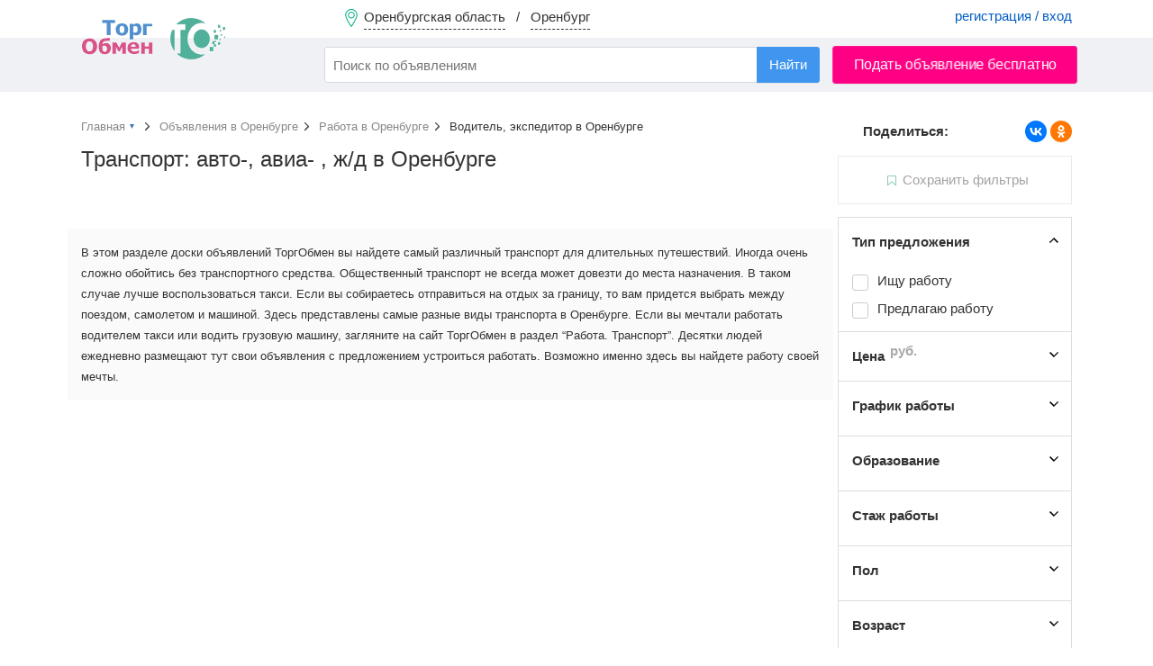

--- FILE ---
content_type: text/html; charset=UTF-8
request_url: https://torgobmen.ru/orenburg/work/delivery-driver
body_size: 6959
content:
<!DOCTYPE html>
<html lang="ru-RU">
<head>
    <meta charset="utf-8" />
    <title>Работа в сфере транспорта: авто-, авиа- , ж/д - Подать объявление бесплатно на Torgobmen.ru в Оренбурге</title>
    <link rel="icon" href="/favicon.ico" type="image/x-icon" />
    <link rel="apple-touch-icon" sizes="180x180" href="/apple-touch-icon.png">
    <link rel="icon" type="image/png" sizes="32x32" href="/favicon-32x32.png">
    <link rel="icon" type="image/png" sizes="16x16" href="/favicon-16x16.png">
    <link rel="manifest" href="/site.webmanifest">

        <meta name="robots" content="noindex">
<meta name="description" content="Объявление о поиске работы и вакансии в сфере транспорта авто-, авиа- , ж/д. Вакансии водителя, автослесаря, автомеханика. Размещение бесплатно  в Оренбурге">
<meta name="csrf-param" content="_csrf-frontend">
<meta name="csrf-token" content="jaaMn3X9sK74bDxQAVRYpuqPkjQTuPzcfwkHx-3Gzvzg0OnbJrLB5skfcAhNYA3sgPzIY3HVq4MPTXSkro-Wug==">

<link href="https://orenburg.torgobmen.ru/work/delivery-driver" rel="canonical">
<link href="/css/main.css?v=314" rel="stylesheet">
<link href="/css/swiper-bundle.min.css" rel="stylesheet">
<link href="/assets/74919aa1/css/typeahead.min.css" rel="stylesheet">
<link href="/assets/74919aa1/css/typeahead-kv.min.css" rel="stylesheet">
<link href="/assets/72610b1a/css/kv-widgets.min.css" rel="stylesheet">
<link href="/assets/2b522ccd/css/select2.min.css" rel="stylesheet">
<link href="/assets/536b42a5/css/select2-addl.min.css" rel="stylesheet">
<link href="/assets/536b42a5/css/select2-default.min.css" rel="stylesheet">
<script>window.typeahead_7864e59a = {"highlight":true};

var s2options_7ebc6538 = {"themeCss":".select2-container--default","sizeCss":"","doReset":true,"doToggle":false,"doOrder":false};
window.select2_3da833fd = {"allowClear":false,"minimumInputLength":2,"ajax":{"url":"\/hint-city","dataType":"json","data":function(params) { return {q:params.term}; }},"escapeMarkup":function (markup) { return markup; },"templateResult":function(city) { return city.text; },"templateSelection":function (city) { return city.text; },"theme":"default","width":"100%","placeholder":"Ваш город...","language":"ru"};
</script>
    <meta name="yandex-verification" content="cc00c7cdc26abad9" />

    <!-- Global site tag (gtag.js) - Google Analytics -->
    <script async src="https://www.googletagmanager.com/gtag/js?id=UA-134665609-2"></script>
    <script>
        window.dataLayer = window.dataLayer || [];
        function gtag(){dataLayer.push(arguments);}
        gtag('js', new Date());
        gtag('config', 'UA-134665609-2');
    </script>

</head>

<body>

    <div class="waiting" style="display: none">
        <img alt="" src="/img/waiting.gif">
        <p></p>
    </div>
    

<div class="wrapper">

<header>

        <div class="header-menu">
            <div class="container">
                <a href="#set_region" rel="modal:open" class="region-link" data-city="orenburg">
                    <span class="top-pin"></span>
                    <span class="region-name">Оренбургская область</span> &nbsp; / &nbsp;
                    <span class="city-name">Оренбург</span>
                </a>
                                    <div class="pull-right acc-links">
                       <a href="/login">регистрация / вход</a>
                    </div>
                                            </div>
        </div>

        <div class="header-bar">
            <div class="container">
                <a href="https://orenburg.torgobmen.ru" class="top-logo"></a>
                    <form id="s_form" class="pull-left" action="/search">
                        <div><input type="search" id="w2" class="form-control search-field" name="s" placeholder="Поиск по объявлениям" autocomplete="off" data-krajee-typeahead="typeahead_7864e59a"></div>                        <input type="hidden" name="s_cat" id="s_cat">
                        <input type="hidden" name="s_subcat" id="s_subcat">
                        <button type="submit" class="btn btn-blue s-button">Найти</button>
                    </form>
                                <a href="/add_announcement?subcat=370" class="btn btn-red pull-right add-announce-btn pulse_button">Подать объявление бесплатно</a>

                <div class="clear-fix"></div>
            </div>
        </div>

</header>



    <div class="container content">
                        
<div id="p0" data-pjax-container="" data-pjax-push-state data-pjax-replace-state data-pjax-timeout="1000">
<div class="flex-row">

<div class="main-content">
	
			<ul class="breadcrumb" itemscope itemtype="http://schema.org/BreadcrumbList">
			<li itemprop="itemListElement" itemscope itemtype="http://schema.org/ListItem">
				<a itemprop="item" href="/" id="main_page_link"><span itemprop="name">Главная</span></a>
				<meta itemprop="position" content="1"/>
				<div id="cat_dropdown" style="display: none;">
							<ul class="categories-list" style="margin-top: 5px">
					<li><a href="https://orenburg.torgobmen.ru/transport">Транспорт</a></li>
						<li><a href="https://orenburg.torgobmen.ru/real-estate">Недвижимость</a></li>
						<li><a href="https://orenburg.torgobmen.ru/phone-and-communication">Телефоны и связь</a></li>
						<li><a href="https://orenburg.torgobmen.ru/computers-and-office-equipment">Компьютеры и оргтехника</a></li>
						<li><a href="https://orenburg.torgobmen.ru/construction-and-repair">Строительство и ремонт</a></li>
						<li><a href="https://orenburg.torgobmen.ru/clothes-and-shoes">Одежда, обувь и аксессуары </a></li>
						<li><a href="https://orenburg.torgobmen.ru/furniture-and-interior">Мебель и интерьер</a></li>
						<li><a href="https://orenburg.torgobmen.ru/audio-video-photo">Аудио-Видео-Фото</a></li>
						<li><a href="https://orenburg.torgobmen.ru/all-for-celebrations">Все для торжеств</a></li>
						<li><a href="https://orenburg.torgobmen.ru/household-appliances">Бытовая техника</a></li>
						<li><a href="https://orenburg.torgobmen.ru/work">Работа</a></li>
						<li><a href="https://orenburg.torgobmen.ru/services">Услуги</a></li>
						<li><a href="https://orenburg.torgobmen.ru/sports-health-and-beauty">Спорт, здоровье, красота</a></li>
						<li><a href="https://orenburg.torgobmen.ru/tourism-leisure-and-entertainment">Туризм, отдых и развлечения</a></li>
						<li><a href="https://orenburg.torgobmen.ru/business">Бизнес</a></li>
						<li><a href="https://orenburg.torgobmen.ru/all-for-home-and-office">Все для дома и офиса</a></li>
						<li><a href="https://orenburg.torgobmen.ru/children-world">Детский мир</a></li>
						<li><a href="https://orenburg.torgobmen.ru/agriculture">Сельское хозяйство</a></li>
						<li><a href="https://orenburg.torgobmen.ru/animals-and-plants">Питомцы и растения</a></li>
						<li><a href="https://orenburg.torgobmen.ru/musical-instruments">Музыкальные инструменты</a></li>
					</ul>
						</div>
			</li>
			<li itemprop="itemListElement" itemscope itemtype="http://schema.org/ListItem">
				<a itemprop="item" href="https://orenburg.torgobmen.ru"><span itemprop="name">Объявления в Оренбурге</span></a>
				<meta itemprop="position" content="2"/>
			</li>
			<li itemprop="itemListElement" itemscope itemtype="http://schema.org/ListItem">
				<a itemprop="item" href="https://orenburg.torgobmen.ru/work"><span itemprop="name">Работа  в Оренбурге</span></a>
				<meta itemprop="position" content="3"/>
			</li>
			<li itemprop="itemListElement" itemscope itemtype="http://schema.org/ListItem" class="active">
				<span itemprop="name">Водитель, экспедитор  в Оренбурге</span>
				<meta itemprop="position" content="4"/>
			</li>
		</ul>
		
	<h1>Транспорт: авто-, авиа- , ж/д в Оренбурге</h1>
	<!--<div class="subhead">0 объявлений</div>-->
	
	<div class="row">
		</div>
<div class="clearfix"></div>
	<div class="text-center">
			</div>
<br>
		<br>
			<div class="row">
		<section class="about-category">
			В этом разделе доски объявлений ТоргОбмен вы найдете самый различный транспорт для длительных путешествий. 

Иногда очень сложно обойтись без транспортного средства. Общественный транспорт не всегда может довезти до места назначения. В таком случае лучше воспользоваться такси. Если вы собираетесь отправиться на отдых за границу, то вам придется выбрать между поездом, самолетом и машиной. Здесь представлены самые разные виды транспорта в Оренбурге. 

Если вы мечтали работать водителем такси или водить грузовую машину, загляните на сайт ТоргОбмен в раздел “Работа. Транспорт”. Десятки людей ежедневно размещают тут свои объявления с предложением устроиться работать. Возможно именно здесь вы найдете работу своей мечты.		</section>
		</div>
	
</div>

<aside class="sidebar-right">
	<div class="sticky__extend"></div>
	<div class="sticky">
		<div style="margin: -40px 0 15px 0">
		<div class="pull-left" style="font-weight: bold; padding-left: 28px">Поделиться:</div>
		<script src="https://yastatic.net/share2/share.js"></script>
		<div class="ya-share2 pull-right" data-curtain data-shape="round" data-services="vkontakte,odnoklassniki"></div>
		<div class="clearfix"></div>
		</div>
				
		<a href="#" class="subscribe is-disabled tooltip" title="Чтобы подписаться на получение новых объявлений, настройте фильтры ниже."><span>Сохранить фильтры</span></a>
		
<form id="filters_form" action="/orenburg/work/delivery-driver" method="get" data-pjax="">
<input type="hidden" name="applied" value="1">


<!-- Фильтр по типу предложения -->
<div class="filter-item opened">
	<input style="display: none" type="checkbox" checked name="ef[]" value="type">
	<div class="filter-head" data-filter="type">Тип предложения</div>
		<ul class="filter-body">
						<li class="filter-option">
						<input class=""  type="checkbox"
							id="deal-17" name="offer-type[]"
							value="17">
					<label class="" for="deal-17">
						<span>Ищу работу </span>
					</label>
				</li>
								<li class="filter-option">
						<input class=""  type="checkbox"
							id="deal-18" name="offer-type[]"
							value="18">
					<label class="" for="deal-18">
						<span>Предлагаю работу </span>
					</label>
				</li>
						</ul>
				<div class="padded" >&nbsp;</div>
		</div>

<!-- Фильтр по цене -->
<div class="filter-item closed">
	<input style="display: none" type="checkbox"  name="ef[]" value="price">
	<div class="filter-head" data-filter="price">Цена <span class="unit">руб.</span></div>
		<div class="filter-body" style="display:none">
			<input type="tel" class="form-control digits pull-left filter-digit" name="price-from" placeholder="от"
				value="">
			<input type="tel" class="form-control digits pull-right filter-digit" name="price-to" placeholder="до"
				value="">
			<div class="clearfix"></div>
		</div>
			<div class="padded" style="display:none">&nbsp;</div>
	</div>



<!-- Фильтры по свойствам -->
	<div class="filter-item closed">
		<input style="display: none" type="checkbox"  name="ef[]" value="96">
		<div class="filter-head">График работы </div>
					<ul class="filter-body empty">
								<li class="filter-option">
				<input type="hidden" name="show_all[]" value="">
								</li>
			</ul>
			
		
							<div class="padded" style="display:none">&nbsp;</div>
			</div>
	<div class="filter-item closed">
		<input style="display: none" type="checkbox"  name="ef[]" value="125">
		<div class="filter-head">Образование </div>
					<ul class="filter-body empty">
								<li class="filter-option">
				<input type="hidden" name="show_all[]" value="">
								</li>
			</ul>
			
		
							<div class="padded" style="display:none">&nbsp;</div>
			</div>
	<div class="filter-item closed">
		<input style="display: none" type="checkbox"  name="ef[]" value="154">
		<div class="filter-head">Стаж работы </div>
					<ul class="filter-body empty">
								<li class="filter-option">
				<input type="hidden" name="show_all[]" value="">
								</li>
			</ul>
			
		
							<div class="padded" style="display:none">&nbsp;</div>
			</div>
	<div class="filter-item closed">
		<input style="display: none" type="checkbox"  name="ef[]" value="183">
		<div class="filter-head">Пол </div>
					<ul class="filter-body empty">
								<li class="filter-option">
				<input type="hidden" name="show_all[]" value="">
								</li>
			</ul>
			
		
							<div class="padded" style="display:none">&nbsp;</div>
			</div>
	<div class="filter-item closed">
		<input style="display: none" type="checkbox"  name="ef[]" value="212">
		<div class="filter-head">Возраст </div>
		
		
					<div class="filter-body" style="display:none">
				<input type="tel" class="form-control digits pull-left filter-digit" name="212_from" placeholder="от" value="">
				<input type="tel" class="form-control digits pull-right filter-digit" name="212_to" placeholder="до" value="">
				<div class="clearfix"></div>
			</div>
								<div class="padded" style="display:none">&nbsp;</div>
			</div>
	<div class="filter-item closed">
		<input style="display: none" type="checkbox"  name="ef[]" value="options">
		<div class="filter-head" data-filter="type">Опции</div>
		<ul class="filter-body">
					</ul>
					<div class="padded" style="display:none">&nbsp;</div>
			</div>
	
</form>	</div>
</aside>

</div>

<nav id="save_filter_modal" class="modal">
	<div class="block">
	<div class="modal-head">Подписка на фильтр</div>
	<div class="small-text hide-mobile">Получать уведомления о появлении новых объявлений по выбранному фильтру</div>

	<form method="post" id="subscribe_filter_form" action="#">
		<div class="modal-block">
			<div class="modal-subhead">Наименование фильтра</div>
			<input type="text" class="form-control" name="filter_name"
				value="Водитель, экспедитор 26 янв. 2026 г.">
		</div>
		<div class="modal-block">
			<div class="modal-subhead">Email-уведомления</div>
			Стоимость услуги: <b style="color:#36B057">бесплатно</b>
						<select class="form-control" id="email_period" name="email_period" style="margin-top: 5px">
				<option value="0">отключено</option>
				<option value="1">моментальное уведомление</option>
				<option value="2">не чаще одного в час</option>
				<option value="3">не чаще одного в 3 часа</option>
				<option value="4">не чаще одного в 6 часов</option>
				<option value="5">не чаще одного в 12 часов</option>
				<option value="6">не чаще одного в сутки</option>
			</select>
					</div>
		<div class="modal-block">
			<div class="modal-subhead">SMS-уведомления</div>
			Стоимость услуги: <b style="color:#36B057">5 руб.</b> за каждое смс-сообщение
			<select class="form-control" id="sms_period" name="sms_period" style="margin-top: 5px">
				<option value="0">отключено</option>
				<option value="1">моментальное уведомление</option>
				<option value="2">не чаще одного в час</option>
				<option value="3">не чаще одного в 3 часа</option>
				<option value="4">не чаще одного в 6 часов</option>
				<option value="5">не чаще одного в 12 часов</option>
				<option value="6">не чаще одного в сутки</option>
			</select>
		</div>
		<input type="hidden" name="filter_region" value="43">		<input type="hidden" name="filter_region_punct" value="1471">		<input type="hidden" name="filter_subcat" value="370">		<input type="hidden" name="filter_str" value="https://torgobmen.ru/orenburg/work/delivery-driver">		<input type="hidden" name="_csrf-frontend" value="jaaMn3X9sK74bDxQAVRYpuqPkjQTuPzcfwkHx-3Gzvzg0OnbJrLB5skfcAhNYA3sgPzIY3HVq4MPTXSkro-Wug==">		<button type="submit" class="btn btn-black btn-full" style="margin-top:15px">Сохранить фильтр</button>	</form>
		</div>
</nav></div>
        <div class="clearfix"></div>
            </div>

<footer>
    <div class="container">
        <div class="footer-subhead">Мы в соцсетях</div>
        <a rel="nofollow" target="_blank" class="social-icon icon-vk" href="https://vk.com/torg_obmen">ВКонтакте</a>
        <a rel="nofollow" target="_blank" class="social-icon icon-ok" href="https://ok.ru/torgobmen">Одноклассники</a>

        <a rel="nofollow" class="pull-right" href="https://torgobmen.ru/help">Помощь</a>
        <a rel="nofollow" class="pull-right" href="https://torgobmen.ru/partners" style="display:inline-block; margin-right: 20px;">Наши партнеры</a>
        <a rel="nofollow" class="pull-right" href="https://torgobmen.ru/business-help" style="display:inline-block; margin-right: 20px;">XML-загрузка</a>
        <a rel="nofollow" class="pull-right" href="https://torgobmen.ru/contacts" style="display:inline-block; margin-right: 20px;">Контакты</a>
        <a rel="nofollow" class="pull-right" href="https://torgobmen.ru/terms" style="display:inline-block; margin-right: 20px;">Пользовательское соглашение</a>
        <a rel="nofollow" class="pull-right" href="https://torgobmen.ru/about" style="display:inline-block; margin-right: 20px;">О компании</a>
        <a rel="nofollow" class="pull-right" href="https://torgobmen.ru/blog" style="display:inline-block; margin-right: 20px;">Статьи и обзоры</a>
<div class="clearfix"></div>
            <div class="pull-right">
                <a rel="nofollow" href="https://play.google.com/store/apps/details?id=ru.torgobmen"><img src="/img/gp.png" alt=""></a>
            </div>
        <div class="pull-right">
            <a rel="nofollow" href="https://apps.apple.com/app/id1599889129"><img src="/img/ap.png" alt=""></a>
        </div>

    </div>
</footer>

</div>

<div id="set_region" class="modal">
    <div class="modal-head">Установить регион / город</div>
    <div class="kv-plugin-loading loading-city_select">&nbsp;</div><select id="city_select" class="form-control" name="city-select" data-s2-options="s2options_7ebc6538" data-krajee-select2="select2_3da833fd" style="width: 1px; height: 1px; visibility: hidden;">
<option value="">Ваш город...</option>
<option value="orenburg" selected>Оренбург (Оренбургская область)</option>
</select>    <div class="filter-option padded-top-bottom">
        <input id="not_all_region" name="extend" value="0" type="radio" checked> <label for="not_all_region">Только в выбранном городе</label> &nbsp; &nbsp;
        <input id="all_region" name="extend" value="1" type="radio" > <label for="all_region">Расширить до региона (области)</label>
    </div>
    <button id="set_region_btn" class="btn btn-blue pull-right">Применить</button> &nbsp;
    <button id="cancel_region_btn" class="btn btn-default pull-right" style="margin: 0 15px">Вся Россия</button>
    <div class="clearfix"></div>

</div>

<script src="/assets/dbcfa742/jquery.js"></script>
<script src="/assets/ddcbe39/yii.js"></script>
<script src="/assets/fe08d0f2/jquery.pjax.js"></script>
<script src="/js/tooltipster.bundle.min.js" defer="defer"></script>
<script src="/js/swiper-bundle.min.js" defer="defer"></script>
<script src="/js/jquery.lazy.min.js" defer="defer"></script>
<script src="/js/custom.js?v=314" defer="defer"></script>
<script src="/js/custom-desktop.js?v=314" defer="defer"></script>
<script src="/assets/74919aa1/js/typeahead.bundle.min.js"></script>
<script src="/assets/74919aa1/js/typeahead-kv.min.js"></script>
<script src="/assets/74919aa1/js/handlebars.min.js"></script>
<script src="/assets/72610b1a/js/kv-widgets.min.js"></script>
<script src="/assets/2b522ccd/js/select2.full.min.js"></script>
<script src="/assets/2b522ccd/js/i18n/ru.js"></script>
<script src="/assets/536b42a5/js/select2-krajee.min.js"></script>
<script>jQuery(function ($) {
jQuery(document).pjax("#p0 a", {"push":true,"replace":true,"timeout":1000,"scrollTo":false,"container":"#p0"});
jQuery(document).off("submit", "#p0 form[data-pjax]").on("submit", "#p0 form[data-pjax]", function (event) {jQuery.pjax.submit(event, {"push":true,"replace":true,"timeout":1000,"scrollTo":false,"container":"#p0"});});
jQuery&&jQuery.pjax&&(jQuery.pjax.defaults.maxCacheLength=0);
var w2_data_1 = new Bloodhound({"datumTokenizer":Bloodhound.tokenizers.obj.whitespace('value'),"queryTokenizer":Bloodhound.tokenizers.whitespace,"remote":{"url":"/json/search-hints?q=%QUERY","wildcard":"%QUERY"}});
var w2_data_2 = new Bloodhound({"datumTokenizer":Bloodhound.tokenizers.obj.whitespace('value'),"queryTokenizer":Bloodhound.tokenizers.whitespace,"remote":{"url":"/json/search-hints2?q=%QUERY","wildcard":"%QUERY"}});
var w2_data_3 = new Bloodhound({"datumTokenizer":Bloodhound.tokenizers.obj.whitespace('value'),"queryTokenizer":Bloodhound.tokenizers.whitespace,"remote":{"url":"/json/search-hints3?q=%QUERY","wildcard":"%QUERY"}});
kvInitTA('w2', typeahead_7864e59a, [{"display":"subcat","scrollable":true,"templates":{"suggestion":Handlebars.compile('<div><span style="color:#38aa56">Раздел:</span> <span style="color:#005CC3">{{cat}} / {{subcat}}</span></div>')},"name":"w2_data_1","source":w2_data_1.ttAdapter()},{"display":"keyword","scrollable":true,"templates":{"header":"<div class=\"hints_hr\" style=\"border-bottom:1px solid #CCC; padding:4px 0\"></div>","suggestion":Handlebars.compile('<div data-filter="{{filtre}}">{{keyword}} <span class="text-muted">в</span> <span style="color:#005CC3">{{cat}} / {{subcat}}</span></div>')},"name":"w2_data_2","source":w2_data_2.ttAdapter()},{"display":"keyword","scrollable":true,"templates":{"header":"<div class=\"hints_hr\" style=\"border-bottom:1px solid #CCC; padding:4px 0\"></div>","suggestion":Handlebars.compile('<div>{{keyword}}</div>')},"name":"w2_data_3","source":w2_data_3.ttAdapter()}]);
if (jQuery('#city_select').data('select2')) { jQuery('#city_select').select2('destroy'); }
jQuery.when(jQuery('#city_select').select2(select2_3da833fd)).done(initS2Loading('city_select','s2options_7ebc6538'));

});</script>



<script>
    $(document).ready(function() {
        $('.twitter-typeahead').bind('typeahead:select', function (ev, suggestion) {
            if(suggestion.cat) $('#s_cat').val(suggestion.cat);
            if(suggestion.subcat) $('#s_subcat').val(suggestion.subcat);
            $('#s_form').submit();
        });
    });
</script>

<!-- Yandex.Metrika counter --> <script> (function(m,e,t,r,i,k,a){m[i]=m[i]||function(){(m[i].a=m[i].a||[]).push(arguments)}; m[i].l=1*new Date();k=e.createElement(t),a=e.getElementsByTagName(t)[0],k.async=1,k.src=r,a.parentNode.insertBefore(k,a)}) (window, document, "script", "https://mc.yandex.ru/metrika/tag.js", "ym"); ym(45667341, "init", { clickmap:true, trackLinks:true, accurateTrackBounce:true, webvisor:true }); </script> <noscript><div><img src="https://mc.yandex.ru/watch/45667341" style="position:absolute; left:-9999px;" alt="Яндекс" /></div></noscript> <!-- /Yandex.Metrika counter -->

</body>
</html>


--- FILE ---
content_type: text/css
request_url: https://torgobmen.ru/assets/74919aa1/css/typeahead.min.css
body_size: 1105
content:
.has-warning .twitter-typeahead .tt-hint,.has-warning .twitter-typeahead .tt-input{border-color:#8a6d3b;-webkit-box-shadow:inset 0 1px 1px rgba(0,0,0,.075);box-shadow:inset 0 1px 1px rgba(0,0,0,.075)}.has-warning .twitter-typeahead .tt-hint:focus,.has-warning .twitter-typeahead .tt-input:focus{border-color:#66512c;-webkit-box-shadow:inset 0 1px 1px rgba(0,0,0,.075),0 0 6px #c0a16b;box-shadow:inset 0 1px 1px rgba(0,0,0,.075),0 0 6px #c0a16b}.has-error .twitter-typeahead .tt-hint,.has-error .twitter-typeahead .tt-input{border-color:#a94442;-webkit-box-shadow:inset 0 1px 1px rgba(0,0,0,.075);box-shadow:inset 0 1px 1px rgba(0,0,0,.075)}.has-error .twitter-typeahead .tt-hint:focus,.has-error .twitter-typeahead .tt-input:focus{border-color:#843534;-webkit-box-shadow:inset 0 1px 1px rgba(0,0,0,.075),0 0 6px #ce8483;box-shadow:inset 0 1px 1px rgba(0,0,0,.075),0 0 6px #ce8483}.has-success .twitter-typeahead .tt-hint,.has-success .twitter-typeahead .tt-input{border-color:#3c763d;-webkit-box-shadow:inset 0 1px 1px rgba(0,0,0,.075);box-shadow:inset 0 1px 1px rgba(0,0,0,.075)}.has-success .twitter-typeahead .tt-hint:focus,.has-success .twitter-typeahead .tt-input:focus{border-color:#2b542c;-webkit-box-shadow:inset 0 1px 1px rgba(0,0,0,.075),0 0 6px #67b168;box-shadow:inset 0 1px 1px rgba(0,0,0,.075),0 0 6px #67b168}.input-group .twitter-typeahead:first-child .tt-hint,.input-group .twitter-typeahead:first-child .tt-input{border-bottom-left-radius:4px;border-top-left-radius:4px}.input-group .twitter-typeahead:last-child .tt-hint,.input-group .twitter-typeahead:last-child .tt-input{border-bottom-right-radius:4px;border-top-right-radius:4px}.input-group.input-group-sm .twitter-typeahead .tt-hint,.input-group.input-group-sm .twitter-typeahead .tt-input{height:30px;padding:5px 10px;font-size:12px;line-height:1.5;border-radius:3px}select.input-group.input-group-sm .twitter-typeahead .tt-hint,select.input-group.input-group-sm .twitter-typeahead .tt-input{height:30px;line-height:30px}select[multiple].input-group.input-group-sm .twitter-typeahead .tt-hint,select[multiple].input-group.input-group-sm .twitter-typeahead .tt-input,textarea.input-group.input-group-sm .twitter-typeahead .tt-hint,textarea.input-group.input-group-sm .twitter-typeahead .tt-input{height:auto}.input-group.input-group-sm .twitter-typeahead:not(:first-child):not(:last-child) .tt-hint,.input-group.input-group-sm .twitter-typeahead:not(:first-child):not(:last-child) .tt-input{border-radius:0}.input-group.input-group-sm .twitter-typeahead:first-child .tt-hint,.input-group.input-group-sm .twitter-typeahead:first-child .tt-input{border-radius:3px 0 0 3px}.input-group.input-group-sm .twitter-typeahead:last-child .tt-hint,.input-group.input-group-sm .twitter-typeahead:last-child .tt-input{border-radius:0 3px 3px 0}.input-group.input-group-lg .twitter-typeahead .tt-hint,.input-group.input-group-lg .twitter-typeahead .tt-input{height:46px;padding:10px 16px;font-size:18px;line-height:1.33;border-radius:6px}select.input-group.input-group-lg .twitter-typeahead .tt-hint,select.input-group.input-group-lg .twitter-typeahead .tt-input{height:46px;line-height:46px}select[multiple].input-group.input-group-lg .twitter-typeahead .tt-hint,select[multiple].input-group.input-group-lg .twitter-typeahead .tt-input,textarea.input-group.input-group-lg .twitter-typeahead .tt-hint,textarea.input-group.input-group-lg .twitter-typeahead .tt-input{height:auto}.input-group.input-group-lg .twitter-typeahead:not(:first-child):not(:last-child) .tt-hint,.input-group.input-group-lg .twitter-typeahead:not(:first-child):not(:last-child) .tt-input{border-radius:0}.input-group.input-group-lg .twitter-typeahead:first-child .tt-hint,.input-group.input-group-lg .twitter-typeahead:first-child .tt-input{border-radius:6px 0 0 6px}.input-group.input-group-lg .twitter-typeahead:last-child .tt-hint,.input-group.input-group-lg .twitter-typeahead:last-child .tt-input{border-radius:0 6px 6px 0}.twitter-typeahead{width:100%}.input-group .twitter-typeahead{display:table-cell!important;float:left}.twitter-typeahead .tt-hint{color:#999}.twitter-typeahead .tt-input{z-index:2}.twitter-typeahead .tt-input[disabled],.twitter-typeahead .tt-input[readonly],fieldset[disabled] .twitter-typeahead .tt-input{cursor:not-allowed;background-color:#eee!important}.tt-menu{position:absolute;top:100%;left:0;z-index:1000;min-width:160px;width:100%;padding:5px 0;margin:2px 0 0;list-style:none;font-size:14px;background-color:#fff;border:1px solid #ccc;border:1px solid rgba(0,0,0,.15);border-radius:4px;-webkit-box-shadow:0 6px 12px rgba(0,0,0,.175);box-shadow:0 6px 12px rgba(0,0,0,.175);background-clip:padding-box}.tt-menu .tt-suggestion{display:block;padding:3px 20px;clear:both;font-weight:400;line-height:1.42857143;color:#333;white-space:nowrap}.tt-menu .tt-suggestion.tt-cursor,.tt-menu .tt-suggestion.tt-selectable:hover{cursor:default;text-decoration:none;outline:0;background-color:#f5f5f5;color:#262626}.tt-menu .tt-suggestion.tt-cursor a{color:#262626}.tt-menu .tt-suggestion p{margin:0}

--- FILE ---
content_type: image/svg+xml
request_url: https://torgobmen.ru/img/icons/chevron.svg
body_size: 459
content:
<?xml version="1.0" encoding="UTF-8" standalone="no"?>
<svg width="10px" height="6px" viewBox="0 0 10 6" version="1.1" xmlns="http://www.w3.org/2000/svg" xmlns:xlink="http://www.w3.org/1999/xlink" xmlns:sketch="http://www.bohemiancoding.com/sketch/ns">
    <!-- Generator: Sketch 3.4.2 (15857) - http://www.bohemiancoding.com/sketch -->
    <title>Path 2</title>
    <desc>Created with Sketch.</desc>
    <defs/>
    <g id="Page-1" stroke="none" stroke-width="1" fill="none" fill-rule="evenodd" sketch:type="MSPage">
        <path d="M0,1.01922094 L4.97283526,6 L10,1.00351702 L9.07382056,0.00355791841 L5.03839897,4.0046212 L1.01906136,0 L0,1.01922094 Z" id="Path-2" fill="#000000" sketch:type="MSShapeGroup"/>
    </g>
</svg>